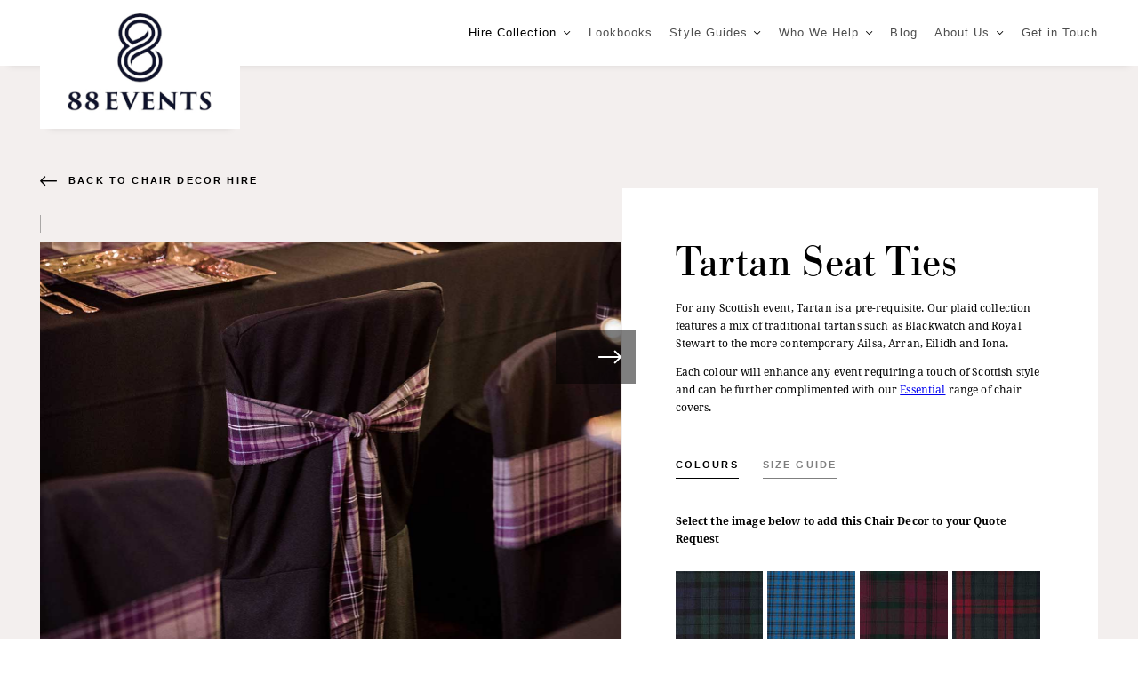

--- FILE ---
content_type: text/html; charset=utf-8
request_url: https://www.88events.com/hire-collection/chair-decor-hire/tartan-seat-ties/
body_size: 7222
content:

<!DOCTYPE html>
<!--[if lt IE 7]>      <html class="no-js lt-ie9 lt-ie8 lt-ie7"> <![endif]-->
<!--[if IE 7]>         <html class="no-js lt-ie9 lt-ie8"> <![endif]-->
<!--[if IE 8]>         <html class="no-js lt-ie9"> <![endif]-->
<!--[if gt IE 8]><!-->
<html class="no-js ">
<!--<![endif]-->
<head>
    <meta charset="utf-8">
    <base href="https://www.88events.com" />
    <link rel="canonical" href="https://www.88events.com/hire-collection/chair-decor-hire/tartan-seat-ties/" />
    <link rel="icon" type="image/x-icon" href="/media/1020/88_fav_wht.png" />
    <link rel="shortcut icon" type="image/x-icon" href="/media/1020/88_fav_wht.png" />
    <meta http-equiv="X-UA-Compatible" content="IE=edge">
    <title>Tartan Seat Ties| Tartan Sash Hire</title>

    <meta name="description" />
    <meta name="keywords" content="" />
    <meta property="og:title" content="Tartan Seat Ties| Tartan Sash Hire" />
    <meta name="viewport" content="width=device-width, initial-scale=1">
    <meta property="og:type" content="website">
    <meta property="og:site_name" content="website">
    <meta property="og:url" content="https://www.88events.com/hire-collection/chair-decor-hire/tartan-seat-ties/" />
    <meta property="og:description" content="" />

        <meta property="og:image" content="https://www.88events.com/img/logos/logo.png" />
    <meta property="og:image:width" content="1200" />
    <meta property="og:image:height" content="630" />

    <meta name="twitter:card">
    <meta name="twitter:title">
    <meta name="twitter:site">

    <meta name="twitter:description">

        <meta property="twitter:image" content="https://www.88events.com/img/logos/logo.png" />
    <meta name="robots" content="index,follow" />
<!-- Global site tag (gtag.js) - Google Analytics -->
<script async src="https://www.googletagmanager.com/gtag/js?id=UA-2260602-1"></script>
<script>
  window.dataLayer = window.dataLayer || [];
  function gtag(){dataLayer.push(arguments);}
  gtag('js', new Date());

  gtag('config', 'UA-2260602-1');
</script>

<!-- Google Tag Manager -->
<script>(function(w,d,s,l,i){w[l]=w[l]||[];w[l].push({'gtm.start':
new Date().getTime(),event:'gtm.js'});var f=d.getElementsByTagName(s)[0],
j=d.createElement(s),dl=l!='dataLayer'?'&l='+l:'';j.async=true;j.src=
'https://www.googletagmanager.com/gtm.js?id='+i+dl;f.parentNode.insertBefore(j,f);
})(window,document,'script','dataLayer','GTM-W2FWVKH');</script>
<!-- End Google Tag Manager -->
<!-- Facebook Pixel Code -->
<script>
  !function(f,b,e,v,n,t,s)
  {if(f.fbq)return;n=f.fbq=function(){n.callMethod?
  n.callMethod.apply(n,arguments):n.queue.push(arguments)};
  if(!f._fbq)f._fbq=n;n.push=n;n.loaded=!0;n.version='2.0';
  n.queue=[];t=b.createElement(e);t.async=!0;
  t.src=v;s=b.getElementsByTagName(e)[0];
  s.parentNode.insertBefore(t,s)}(window, document,'script',
  'https://connect.facebook.net/en_US/fbevents.js');
  fbq('init', '1702971656592279');
  fbq('track', 'PageView');
</script>
<noscript><img height="1" width="1" style="display:none"
  src="https://www.facebook.com/tr?id=1702971656592279&ev=PageView&noscript=1"
/></noscript>
<!-- End Facebook Pixel Code -->

<!-- Google tag (gtag.js) -->
<script async src="https://www.googletagmanager.com/gtag/js?id=G-4Q3HKJV3V8"></script>
<script>
  window.dataLayer = window.dataLayer || [];
  function gtag(){dataLayer.push(arguments);}
  gtag('js', new Date());
</script>
    <link rel="stylesheet" href="https://use.typekit.net/dxx3vyj.css">
    <link rel="stylesheet" href="/css/88events_gbl.css">

    
</head>
<body>
<!-- Google Tag Manager (noscript) -->
<noscript><iframe src="https://www.googletagmanager.com/ns.html?id=GTM-W2FWVKH"
height="0" width="0" style="display:none;visibility:hidden"></iframe></noscript>
<!-- End Google Tag Manager (noscript) -->
    <nav id="mobile">
            <ul class="l0">
                    <li class="l0">
                        <a href="/hire-collection/">Hire Collection</a>
                            <ul class="l1">
                                    <li class="l1">
                                        <a href="/hire-collection/table-linen-hire/">Tablecloth &amp; Napkin Hire</a>
                                    </li>
                                    <li class="l1">
                                        <a href="/hire-collection/charger-plate-hire/">Charger Plate Hire</a>
                                    </li>
                                    <li class="l1">
                                        <a href="/hire-collection/chiavari-chair-hire/">Chiavari &amp; Crossback Chair Hire</a>
                                    </li>
                                    <li class="l1">
                                        <a href="/hire-collection/chair-cover-hire/">Chair Cover Hire</a>
                                    </li>
                                    <li class="l1">
                                        <a href="/hire-collection/candelabra-hire/">Candelabra Hire</a>
                                    </li>
                                    <li class="l1">
                                        <a href="/hire-collection/glass-hire/">Glass Hire</a>
                                    </li>
                                    <li class="l1">
                                        <a href="/hire-collection/cutlery-hire/">Cutlery Hire</a>
                                    </li>
                                    <li class="l1">
                                        <a href="/hire-collection/chair-decor-hire/">Chair Decor Hire</a>
                                    </li>
                                    <li class="l1">
                                        <a href="/hire-collection/event-furniture-hire/">Event Furniture Hire</a>
                                    </li>
                                    <li class="l1">
                                        <a href="/hire-collection/our-6-step-hire-process/">Our 6-Step Hire Process</a>
                                    </li>
                                    <li class="l1">
                                        <a href="/hire-collection/free-design-service/">Free Design Service</a>
                                    </li>
                                    <li class="l1">
                                        <a href="/hire-collection/our-triple-guarantee/">Our Triple Guarantee</a>
                                    </li>
                                    <li class="l1">
                                        <a href="/hire-collection/hire-faqs/">Hire FAQs</a>
                                    </li>
                                    <li class="l1">
                                        <a href="/hire-collection/purchase-linen/">Purchase Linen</a>
                                    </li>
                            </ul>
                    </li>
                    <li class="l0">
                        <a href="/lookbooks/">Lookbooks</a>
                    </li>
                    <li class="l0">
                        <a href="/style-guides/">Style Guides</a>
                            <ul class="l1">
                                    <li class="l1">
                                        <a href="/style-guides/table-linen-guide/">Table Linen Guide</a>
                                    </li>
                                    <li class="l1">
                                        <a href="/style-guides/corporate-style-guide/">The Corporate Style Guide</a>
                                    </li>
                                    <li class="l1">
                                        <a href="/style-guides/wedding-inspiration-guide/">Wedding Inspiration Guide</a>
                                    </li>
                            </ul>
                    </li>
                    <li class="l0">
                        <a href="/who-we-help/">Who We Help</a>
                            <ul class="l1">
                                    <li class="l1">
                                        <a href="/who-we-help/caterers-venues/">Caterers &amp; Venues</a>
                                    </li>
                                    <li class="l1">
                                        <a href="/who-we-help/event-professionals/">Event Professionals</a>
                                    </li>
                                    <li class="l1">
                                        <a href="/who-we-help/future-newlyweds/">Future Newlyweds </a>
                                    </li>
                            </ul>
                    </li>
                    <li class="l0">
                        <a href="/blog/">Blog</a>
                    </li>
                    <li class="l0">
                        <a href="/about-us/">About Us</a>
                            <ul class="l1">
                                    <li class="l1">
                                        <a href="/about-us/our-mission/">Our Mission</a>
                                    </li>
                                    <li class="l1">
                                        <a href="/about-us/88-events-history/">88 Events History</a>
                                    </li>
                                    <li class="l1">
                                        <a href="/about-us/birth-of-a-hire-company/">Birth Of A Hire Company</a>
                                    </li>
                            </ul>
                    </li>
                    <li class="l0">
                        <a href="/get-in-touch/">Get in Touch</a>
                    </li>
                    <li class="l0"><a href="/quote-request/">View Quote Request</a></li>
            </ul>
    </nav>
    <div id="page">
            <header class="global-header">
                <div class="inner">
                    <a href="https://www.88events.com" class="homeroad">
                            <img src="/media/2255/88_events_logo_no-tagline-black.jpg" alt="88Events" />
                    </a>
                    <div class="mobile-menu-toggle"></div>
                    <nav>
                            <ul class="l0">
                                        <li class="l0 hasDropdown active">
                                            <a href="/hire-collection/">Hire Collection</a>
                                            <ul class="l1">
                                                    <li class="l1">
                                                        <a href="/hire-collection/table-linen-hire/">Tablecloth &amp; Napkin Hire</a>
                                                    </li>
                                                    <li class="l1">
                                                        <a href="/hire-collection/charger-plate-hire/">Charger Plate Hire</a>
                                                    </li>
                                                    <li class="l1">
                                                        <a href="/hire-collection/chiavari-chair-hire/">Chiavari &amp; Crossback Chair Hire</a>
                                                    </li>
                                                    <li class="l1">
                                                        <a href="/hire-collection/chair-cover-hire/">Chair Cover Hire</a>
                                                    </li>
                                                    <li class="l1">
                                                        <a href="/hire-collection/candelabra-hire/">Candelabra Hire</a>
                                                    </li>
                                                    <li class="l1">
                                                        <a href="/hire-collection/glass-hire/">Glass Hire</a>
                                                    </li>
                                                    <li class="l1">
                                                        <a href="/hire-collection/cutlery-hire/">Cutlery Hire</a>
                                                    </li>
                                                    <li class="l1">
                                                        <a href="/hire-collection/chair-decor-hire/">Chair Decor Hire</a>
                                                    </li>
                                                    <li class="l1">
                                                        <a href="/hire-collection/event-furniture-hire/">Event Furniture Hire</a>
                                                    </li>
                                                    <li class="l1">
                                                        <a href="/hire-collection/our-6-step-hire-process/">Our 6-Step Hire Process</a>
                                                    </li>
                                                    <li class="l1">
                                                        <a href="/hire-collection/free-design-service/">Free Design Service</a>
                                                    </li>
                                                    <li class="l1">
                                                        <a href="/hire-collection/our-triple-guarantee/">Our Triple Guarantee</a>
                                                    </li>
                                                    <li class="l1">
                                                        <a href="/hire-collection/hire-faqs/">Hire FAQs</a>
                                                    </li>
                                                    <li class="l1">
                                                        <a href="/hire-collection/purchase-linen/">Purchase Linen</a>
                                                    </li>
                                            </ul>
                                        </li>
                                        <li class="l0">
                                            <a href="/lookbooks/">Lookbooks</a>
                                        </li>
                                        <li class="l0 hasDropdown ">
                                            <a href="/style-guides/">Style Guides</a>
                                            <ul class="l1">
                                                    <li class="l1">
                                                        <a href="/style-guides/table-linen-guide/">Table Linen Guide</a>
                                                    </li>
                                                    <li class="l1">
                                                        <a href="/style-guides/corporate-style-guide/">The Corporate Style Guide</a>
                                                    </li>
                                                    <li class="l1">
                                                        <a href="/style-guides/wedding-inspiration-guide/">Wedding Inspiration Guide</a>
                                                    </li>
                                            </ul>
                                        </li>
                                        <li class="l0 hasDropdown ">
                                            <a href="/who-we-help/">Who We Help</a>
                                            <ul class="l1">
                                                    <li class="l1">
                                                        <a href="/who-we-help/caterers-venues/">Caterers &amp; Venues</a>
                                                    </li>
                                                    <li class="l1">
                                                        <a href="/who-we-help/event-professionals/">Event Professionals</a>
                                                    </li>
                                                    <li class="l1">
                                                        <a href="/who-we-help/future-newlyweds/">Future Newlyweds </a>
                                                    </li>
                                            </ul>
                                        </li>
                                        <li class="l0">
                                            <a href="/blog/">Blog</a>
                                        </li>
                                        <li class="l0 hasDropdown ">
                                            <a href="/about-us/">About Us</a>
                                            <ul class="l1">
                                                    <li class="l1">
                                                        <a href="/about-us/our-mission/">Our Mission</a>
                                                    </li>
                                                    <li class="l1">
                                                        <a href="/about-us/88-events-history/">88 Events History</a>
                                                    </li>
                                                    <li class="l1">
                                                        <a href="/about-us/birth-of-a-hire-company/">Birth Of A Hire Company</a>
                                                    </li>
                                            </ul>
                                        </li>
                                        <li class="l0">
                                            <a href="/get-in-touch/">Get in Touch</a>
                                        </li>
                                    <li class="l0 basket no-items">
                                        <a href="/quote-request/">Quote Request <span class="basket-count">0</span></a>
                                    </li>
                            </ul>
                    </nav>

                </div>
            </header>

        
<section class="product bg-grey">
    <div class="inner">
        <a href="javascript:history.back()" class="back">Back to chair decor hire</a>
        <div class="images">
            <div class="wrapper">
                    <ul class="slides">
                            <li class="slide" data-author='88 Events' data-caption='Ailsa Tartan Seat Ties'>
                                <div class="img" style="background-image:url(/media/1247/88eventsdundascastle120.jpg)"></div>
                            </li>
                            <li class="slide" data-author='88 Events' data-caption='Lyndsay Tartan Seat Ties'>
                                <div class="img" style="background-image:url(/media/1249/exxonmobil006.jpg)"></div>
                            </li>
                            <li class="slide" data-author='88 Events' data-caption='Bruce Tartan Seat Ties'>
                                <div class="img" style="background-image:url(/media/1250/gleneagles-friday-82.jpg)"></div>
                            </li>
                            <li class="slide" data-author='88 Events' data-caption='Royal Stewart Tartan Seat Ties '>
                                <div class="img" style="background-image:url(/media/1248/88eventsdundascastle078.jpg)"></div>
                            </li>
                            <li class="slide" data-author='88 Events' data-caption='Eilidh Tartan Seat Ties'>
                                <div class="img" style="background-image:url(/media/2669/88-studio-082.jpg)"></div>
                            </li>
                    </ul>

                <span class="next-slide"></span>
                <span class="images-modal-toggle">
                    5
                </span>
            </div>
            <div class="ctas desktop">
                    <p>Traditional &amp; Contemporary Tartan Seat Ties</p>

                <!-- <a href="javascript:void()" class="cta dark lightbox" data-lightbox-id="lightbox-essential">Download the hire collection brochure</a> -->

            </div>
        </div>
        <div class="information">
            <div class="text">
                    <h1>Tartan Seat Ties</h1>
                <p>For any Scottish event, Tartan is a pre-requisite. Our plaid collection features a mix of traditional tartans such as Blackwatch and Royal Stewart to the more contemporary Ailsa, Arran, Eilidh and Iona.</p>
<p>Each colour will enhance any event requiring a touch of Scottish style and can be further complimented with our<span> </span><a rel="noopener" href="/hire-collection/chair-cover-hire/essential/" target="_blank" title="Essential">Essential</a><span> </span>range of chair covers.</p>
            </div>

            <div class="tabs">
                <nav>
                    <ol>
                            <li class="active">Colours</li>

                        <li>Size Guide</li>
                    </ol>
                </nav>
                <div class="content">
                    <ol>
                            <li>
                                    <p>Select the image below to add this Chair Decor to your Quote Request</p>
                                <ul class="colors">
                                        <li class="basket-item" data-id="2084_1981" data-name="Tartan Seat Ties" data-category="Chair Decor Hire" data-img-url="/media/1157/black-watch.jpg" data-page-url="/hire-collection/chair-decor-hire/tartan-seat-ties/" data-color="Black Watch" title="Click to add to basket">
                                            <div class="wrapper">
                                                    <img src="/media/1157/black-watch.jpg" alt="Black Watch">

                                            </div>
                                        </li>
                                        <li class="basket-item" data-id="2084_1982" data-name="Tartan Seat Ties" data-category="Chair Decor Hire" data-img-url="/media/1156/barra.jpg" data-page-url="/hire-collection/chair-decor-hire/tartan-seat-ties/" data-color="Barra" title="Click to add to basket">
                                            <div class="wrapper">
                                                    <img src="/media/1156/barra.jpg" alt="Barra">

                                            </div>
                                        </li>
                                        <li class="basket-item" data-id="2084_1983" data-name="Tartan Seat Ties" data-category="Chair Decor Hire" data-img-url="/media/1158/bruce.jpg" data-page-url="/hire-collection/chair-decor-hire/tartan-seat-ties/" data-color="Bruce" title="Click to add to basket">
                                            <div class="wrapper">
                                                    <img src="/media/1158/bruce.jpg" alt="Bruce">

                                            </div>
                                        </li>
                                        <li class="basket-item" data-id="2084_1984" data-name="Tartan Seat Ties" data-category="Chair Decor Hire" data-img-url="/media/1161/lindsay.jpg" data-page-url="/hire-collection/chair-decor-hire/tartan-seat-ties/" data-color="Lindsay" title="Click to add to basket">
                                            <div class="wrapper">
                                                    <img src="/media/1161/lindsay.jpg" alt="Lindsay">

                                            </div>
                                        </li>
                                        <li class="basket-item" data-id="2084_1990" data-name="Tartan Seat Ties" data-category="Chair Decor Hire" data-img-url="/media/1163/royal-stewart.jpg" data-page-url="/hire-collection/chair-decor-hire/tartan-seat-ties/" data-color="Royal Stewart" title="Click to add to basket">
                                            <div class="wrapper">
                                                    <img src="/media/1163/royal-stewart.jpg" alt="Royal Stewart">

                                            </div>
                                        </li>
                                        <li class="basket-item" data-id="2084_1986" data-name="Tartan Seat Ties" data-category="Chair Decor Hire" data-img-url="/media/1162/menzies.jpg" data-page-url="/hire-collection/chair-decor-hire/tartan-seat-ties/" data-color="Menzies" title="Click to add to basket">
                                            <div class="wrapper">
                                                    <img src="/media/1162/menzies.jpg" alt="Menzies">

                                            </div>
                                        </li>
                                        <li class="basket-item" data-id="2084_1987" data-name="Tartan Seat Ties" data-category="Chair Decor Hire" data-img-url="/media/1155/arran-tartan_200px.jpg" data-page-url="/hire-collection/chair-decor-hire/tartan-seat-ties/" data-color="Arran" title="Click to add to basket">
                                            <div class="wrapper">
                                                    <img src="/media/1155/arran-tartan_200px.jpg" alt="Arran">

                                            </div>
                                        </li>
                                        <li class="basket-item" data-id="2084_1985" data-name="Tartan Seat Ties" data-category="Chair Decor Hire" data-img-url="/media/1159/eilidh.jpg" data-page-url="/hire-collection/chair-decor-hire/tartan-seat-ties/" data-color="Eilidh" title="Click to add to basket">
                                            <div class="wrapper">
                                                    <img src="/media/1159/eilidh.jpg" alt="Eilidh">

                                            </div>
                                        </li>
                                        <li class="basket-item" data-id="2084_1988" data-name="Tartan Seat Ties" data-category="Chair Decor Hire" data-img-url="/media/1160/iona.jpg" data-page-url="/hire-collection/chair-decor-hire/tartan-seat-ties/" data-color="Iona" title="Click to add to basket">
                                            <div class="wrapper">
                                                    <img src="/media/1160/iona.jpg" alt="Iona">

                                            </div>
                                        </li>
                                        <li class="basket-item" data-id="2084_1989" data-name="Tartan Seat Ties" data-category="Chair Decor Hire" data-img-url="/media/1154/ailsa.jpg" data-page-url="/hire-collection/chair-decor-hire/tartan-seat-ties/" data-color="Ailsa" title="Click to add to basket">
                                            <div class="wrapper">
                                                    <img src="/media/1154/ailsa.jpg" alt="Ailsa">

                                            </div>
                                        </li>
                                </ul>
                            </li>

                        <li>
                            <ul>
<li>Seat Tie</li>
</ul>
                        </li>
                    </ol>
                </div>
            </div>
                <a href="/quote-request/?product=Tartan Seat Ties" class="quote-request cta light">View Quote Request</a>
        </div>
        <div class="ctas mobile">
            <!-- <a href="javascript:void()" class="cta dark lightbox" data-lightbox-id="lightbox-essential">Download brochure</a> -->

        </div>
    </div>
</section>



    <section class="products-grid l2 bg-grey">
        <div class="inner">
            <h2>You may also like...</h2>
            <ul class="products col-row flex-match">
                    <li class="product col-4 col-m-6 col-xs-12">
                        <div class="image">
                            <a href="/hire-collection/table-linen-hire/essential-linen/" class="cta light">view</a>
                                <div class="img" style="background-image:url('/media/5896/essential-cover-6x4.jpg')"></div>

                        </div>
                        <div class="text">
                            <h2>Essential Linen</h2>
                            <p><p><span><span style="mso-bidi-font-family: Calibri; mso-bidi-theme-font: minor-latin;">Say goodbye to stiff poly-cotton &amp; hello to</span> Essential - an elegant, soft-feel fabric in 22 subtle and striking shades.</span></p></p>
                        </div>
                    </li>
                    <li class="product col-4 col-m-6 col-xs-12">
                        <div class="image">
                            <a href="/hire-collection/candelabra-hire/wrought-iron-candelabra/" class="cta light">view</a>
                                <div class="img" style="background-image:url('/media/2693/stirling-castle-170.jpg')"></div>

                        </div>
                        <div class="text">
                            <h2>Wrought Iron Candelabra</h2>
                            <p></p>
                        </div>
                    </li>
                    <li class="product col-4 col-m-6 col-xs-12">
                        <div class="image">
                            <a href="/hire-collection/table-linen-hire/tartan-linen/" class="cta light">view</a>
                                <div class="img" style="background-image:url('/media/2771/88eventsdundascastle109.png')"></div>

                        </div>
                        <div class="text">
                            <h2>Tartan Linen</h2>
                            <p><p><span>Stir your guests’ hearts with rousing table designs in these 10 modern and traditional tartans.</span></p></p>
                        </div>
                    </li>
            </ul>

        </div>
    </section>

<section class="info bg-grey">
    <div class="inner tight">
        <header>
                <h2>Hire with confidence with our industry-first triple guarantee</h2>
        </header>
            <ul class="blocks col-row flex-match">
                    <li class="block col-4 col-s-6 col-xs-12">
                            <img src="/media/4858/icon_linen.svg">
                            <span class="title">01/Linen Quality Guarantee</span>
                        <p>Your linen will be of immaculate quality. Not stained, crushed, misshapen or shaded.</p>
                    </li>
                    <li class="block col-4 col-s-6 col-xs-12">
                            <img src="/media/4859/icon_chair.svg">
                            <span class="title">02/Chair Cover Guarantee</span>
                        <p>Your chair covers will fit your chairs.</p>
                    </li>
                    <li class="block col-4 col-s-6 col-xs-12">
                            <img src="/media/4860/icon_delivery.svg">
                            <span class="title">03/Delivery Guarantee</span>
                        <div class="inner tight">
<p>Your order will be delivered on the day we agree.</p>
</div>
                    </li>
            </ul>

    </div>
</section>




            <footer class="global-footer">
                <div class="social-media">
                    <div class="inner">
                        <h5>Stay in touch with 88</h5>
                        <ul class="socials">
                                <li>
                                    <a href="https://www.instagram.com/88eventscompany/" class="instagram" target="_blank"></a>
                                </li>
                                <li>
                                    <a href="https://www.pinterest.com/88events/" class="pinterest" target="_blank"></a>
                                </li>
                                <li>
                                    <a href="https://www.youtube.com/user/88Events" class="youtube" target="_blank"></a>
                                </li>
                                <li>
                                    <a href="https://www.facebook.com/88events" class="facebook" target="_blank"></a>
                                </li>
                        </ul>
                    </div>

                </div>
                <div class="main">
                    <div class="inner">
                        <div class="col-row">
                            <div class="col-3 col-m-6 col-xs-12 contact">
                                    <h5>Get in Touch</h5>
                                <div>
                                        <span>0141 445 2288</span>
                                        <address>88 Events,
Ibrox Business Park,
Woodville Street,
Glasgow
G51 2RQ</address>
                                </div>
                            </div>
                            <div class="col-3 col-m-6 col-xs-12 links">
                                    <h5>Hire Collection</h5>
                                    <ul>
                                            <li>
                                                <a href="/hire-collection/table-linen-hire/">Tablecloth &amp; Napkin Hire</a>
                                            </li>
                                            <li>
                                                <a href="/hire-collection/chair-cover-hire/">Chair Cover Hire</a>
                                            </li>
                                            <li>
                                                <a href="/hire-collection/chiavari-chair-hire/">Chiavari &amp; Crossback Chair Hire</a>
                                            </li>
                                            <li>
                                                <a href="/hire-collection/charger-plate-hire/">Charger Plate Hire</a>
                                            </li>
                                            <li>
                                                <a href="/hire-collection/candelabra-hire/">Candelabra Hire</a>
                                            </li>
                                            <li>
                                                <a href="/hire-collection/event-furniture-hire/">Event Furniture Hire</a>
                                            </li>
                                    </ul>
                            </div>
                            <div class="col-3 col-m-6 col-xs-12 links">
                                    <h5>Style Guides</h5>
                                    <ul>
                                            <li>
                                                <a href="/lookbooks/">Lookbooks</a>
                                            </li>
                                            <li>
                                                <a href="/style-guides/table-linen-guide/">Table Linen Guide</a>
                                            </li>
                                            <li>
                                                <a href="/style-guides/corporate-style-guide/">Corporate Style Guide</a>
                                            </li>
                                            <li>
                                                <a href="/style-guides/wedding-inspiration-guide/">Wedding Inspiration Guide</a>
                                            </li>
                                            <li>
                                                <a href="/blog/">Blog</a>
                                            </li>
                                    </ul>
                            </div>
                            <div class="col-3 col-m-6 col-xs-12 links">
                                    <h5>Who We Help</h5>
                                    <ul>
                                            <li>
                                                <a href="/who-we-help/caterers-venues/">Caterers &amp; Venues</a>
                                            </li>
                                            <li>
                                                <a href="/who-we-help/event-professionals/">Event Professionals</a>
                                            </li>
                                            <li>
                                                <a href="/who-we-help/future-newlyweds/">Future Newlyweds</a>
                                            </li>
                                    </ul>

                            </div>
                        </div>
                    </div>
                </div>
                <div class="bottom-links">
                    <div class="inner">
                            <ul>
                                    <li>
                                        <a href="/about-us/">About Us</a>
                                    </li>
                                    <li>
                                        <a href="/get-in-touch/">Get in Touch</a>
                                    </li>
                                    <li>
                                        <a href="/sitemap/">Sitemap</a>
                                    </li>
                                    <li>
                                        <a href="/privacy-policy/">Privacy Policy</a>
                                    </li>
                                    <li>
                                        <a href="/terms-conditions/">Terms &amp; Conditions</a>
                                    </li>
                            </ul>
                        <span class="site-by">
                            Site by: <a href="https://www.radiatordigital.com/" target="_blank">Radiator Digital</a>
                        </span>
                    </div>
                </div>
            </footer>

    </div>
    <ul class="basket-notifications"></ul>
    
    <script src="/scripts/88events_gbl.js"></script>
    
    

<script type="text/javascript">
function setCookie(name, value, days){
    var date = new Date();
    date.setTime(date.getTime() + (days*24*60*60*1000)); 
    var expires = "; expires=" + date.toGMTString();
    document.cookie = name + "=" + value + expires + ";path=/";
}
function getParam(p){
    var match = RegExp('[?&]' + p + '=([^&]*)').exec(window.location.search);
    return match && decodeURIComponent(match[1].replace(/\+/g, ' '));
}
var gclid = getParam('gclid');
if(gclid){
    var gclsrc = getParam('gclsrc');
    if(!gclsrc || gclsrc.indexOf('aw') !== -1){
	    setCookie('gclid', gclid, 90);
	}
}
</script></body>
</html>

--- FILE ---
content_type: image/svg+xml
request_url: https://www.88events.com/media/4859/icon_chair.svg
body_size: 3392
content:
<?xml version="1.0" standalone="no"?>
<!DOCTYPE svg PUBLIC "-//W3C//DTD SVG 1.1//EN" "http://www.w3.org/Graphics/SVG/1.1/DTD/svg11.dtd">
<!--Generator: Xara Designer (www.xara.com), SVG filter version: 6.3.0.31-->
<svg fill="none" fill-rule="evenodd" stroke="black" stroke-width="0.501" stroke-linejoin="bevel" stroke-miterlimit="10" font-family="Times New Roman" font-size="16" style="font-variant-ligatures:none" xmlns:xlink="http://www.w3.org/1999/xlink" xmlns="http://www.w3.org/2000/svg" version="1.1" overflow="visible" width="25.621pt" height="37.604pt" viewBox="483.444 -4946.06 25.621 37.604">
 <defs>
	</defs>
 <g id="Layer 1" transform="scale(1 -1)">
  <g id="Group" stroke="none" stroke-width="0.5">
   <path d="M 488.41,4921.59 L 486.928,4909.07 L 485.481,4909.09 L 484.744,4921.63 L 488.41,4921.59 Z" fill="#000000" stroke-linejoin="miter" stroke-linecap="round" marker-start="none" marker-end="none"/>
   <rect x="487.527" y="4926.697" width="18.046" height="18.425" rx="1.955" ry="1.955" fill="#000000" stroke-linecap="round" stroke-linejoin="miter"/>
   <path d="M 486.773,4928.49 L 486.773,4943.18 C 486.773,4944.77 488.061,4946.06 489.649,4946.06 L 503.414,4946.06 C 505.001,4946.06 506.29,4944.77 506.29,4943.18 L 506.29,4928.49 C 506.29,4926.9 505.001,4925.62 503.414,4925.62 L 489.649,4925.62 C 488.061,4925.62 486.773,4926.9 486.773,4928.49 Z M 504.79,4928.49 L 504.79,4943.18 C 504.79,4943.94 504.172,4944.56 503.414,4944.56 L 489.649,4944.56 C 488.89,4944.56 488.273,4943.94 488.273,4943.18 L 488.273,4928.49 C 488.273,4927.73 488.89,4927.12 489.649,4927.12 L 503.414,4927.12 C 504.172,4927.12 504.79,4927.73 504.79,4928.49 Z" fill="#e5e5e5" fill-rule="evenodd" marker-start="none" marker-end="none"/>
   <path d="M 484.126,4921.76 L 484.126,4922.91 C 484.126,4926.19 486.783,4928.84 490.056,4928.84 L 502.333,4928.84 C 505.606,4928.84 508.263,4926.19 508.263,4922.91 L 508.263,4921.76 L 484.126,4921.76 Z" stroke-linejoin="miter" fill="#000000" stroke-linecap="round" marker-start="none" marker-end="none"/>
   <path d="M 483.444,4921 L 483.444,4922.58 C 483.444,4926.31 486.47,4929.33 490.199,4929.33 L 502.31,4929.33 C 506.038,4929.33 509.065,4926.31 509.065,4922.58 L 509.065,4921 L 483.444,4921 Z M 507.565,4922.5 L 507.565,4922.58 C 507.565,4925.48 505.209,4927.83 502.31,4927.83 L 490.199,4927.83 C 487.299,4927.83 484.944,4925.48 484.944,4922.58 L 484.944,4922.5 L 507.565,4922.5 Z" fill="#e5e5e5" fill-rule="evenodd" marker-start="none" marker-end="none"/>
   <path d="M 484.712,4908.99 L 484.088,4921.63 C 484.072,4921.95 484.328,4922.22 484.649,4922.22 L 488.807,4922.22 C 489.148,4922.22 489.41,4921.92 489.365,4921.58 L 487.669,4908.94 C 487.632,4908.66 487.393,4908.45 487.112,4908.45 L 485.274,4908.45 C 484.974,4908.45 484.726,4908.69 484.712,4908.99 Z M 486.619,4909.58 L 488.164,4921.1 L 485.24,4921.1 L 485.809,4909.58 L 486.619,4909.58 Z" fill="#e5e5e5" fill-rule="evenodd" marker-start="none" marker-end="none"/>
   <path d="M 503.983,4921.59 L 505.465,4909.07 L 506.912,4909.09 L 507.649,4921.63 L 503.983,4921.59 Z" fill="#000000" stroke-linejoin="miter" stroke-linecap="round" marker-start="none" marker-end="none"/>
   <path d="M 504.74,4908.94 L 503.044,4921.58 C 502.999,4921.92 503.261,4922.22 503.602,4922.22 L 507.76,4922.22 C 508.081,4922.22 508.337,4921.95 508.321,4921.63 L 507.697,4908.99 C 507.683,4908.69 507.435,4908.45 507.136,4908.45 L 505.298,4908.45 C 505.016,4908.45 504.777,4908.66 504.74,4908.94 Z M 506.6,4909.58 L 507.169,4921.1 L 504.245,4921.1 L 505.79,4909.58 L 506.6,4909.58 Z" fill="#e5e5e5" fill-rule="evenodd" marker-start="none" marker-end="none"/>
  </g>
 </g>
</svg>


--- FILE ---
content_type: image/svg+xml
request_url: https://www.88events.com/media/4860/icon_delivery.svg
body_size: 3286
content:
<?xml version="1.0" standalone="no"?>
<!DOCTYPE svg PUBLIC "-//W3C//DTD SVG 1.1//EN" "http://www.w3.org/Graphics/SVG/1.1/DTD/svg11.dtd">
<!--Generator: Xara Designer (www.xara.com), SVG filter version: 6.3.0.31-->
<svg fill="none" fill-rule="evenodd" stroke="black" stroke-width="0.501" stroke-linejoin="bevel" stroke-miterlimit="10" font-family="Times New Roman" font-size="16" style="font-variant-ligatures:none" xmlns:xlink="http://www.w3.org/1999/xlink" xmlns="http://www.w3.org/2000/svg" version="1.1" overflow="visible" width="48.664pt" height="31.816pt" viewBox="799.909 -4940.08 48.664 31.816">
 <defs>
	</defs>
 <g id="Layer 1" transform="scale(1 -1)">
  <g id="Group" stroke-linejoin="miter" stroke-linecap="round" stroke="none" stroke-width="0.538" fill="#000000">
   <path d="M 807.701,4912.28 L 807.126,4912.28 C 804.956,4912.28 803.194,4914.04 803.194,4916.21 L 803.505,4920.11 L 802.635,4920.11 C 802.027,4920.11 801.532,4920.6 801.532,4921.21 L 801.532,4921.23 C 801.532,4921.84 802.027,4922.34 802.635,4922.34 L 803.683,4922.34 L 803.684,4922.34 L 818.213,4922.34 C 819.108,4922.34 819.835,4923.07 819.835,4923.96 L 819.835,4923.96 C 819.835,4924.86 819.108,4925.58 818.213,4925.58 L 803.943,4925.58 L 804.144,4928.09 L 818.667,4928.09 C 819.562,4928.09 820.289,4928.82 820.289,4929.71 L 820.289,4929.71 C 820.289,4930.61 819.562,4931.34 818.667,4931.34 L 801.097,4931.34 C 800.442,4931.34 799.909,4931.87 799.909,4932.52 L 799.909,4932.55 C 799.909,4933.2 800.442,4933.74 801.097,4933.74 L 819.186,4933.74 C 820.081,4933.74 820.808,4934.46 820.808,4935.36 L 820.808,4935.36 C 820.808,4936.26 820.081,4936.98 819.186,4936.98 L 804.878,4936.98 C 805.261,4938.75 806.837,4940.08 808.722,4940.08 L 830.257,4940.08 C 832.427,4940.08 834.189,4938.32 834.189,4936.15 L 833.997,4934.18 L 842.28,4934.18 C 842.622,4934.18 842.938,4933.99 843.102,4933.69 L 848.458,4923.89 C 848.552,4923.72 848.59,4923.53 848.566,4923.33 L 847.551,4914.9 C 847.531,4914.73 847.464,4914.57 847.357,4914.43 C 846.385,4913.19 845.081,4912.32 843.319,4912.48 C 842.976,4910.1 840.926,4908.27 838.449,4908.27 C 835.977,4908.27 833.928,4910.09 833.579,4912.47 C 832.818,4912.44 832.121,4912.6 831.495,4912.93 C 831.3,4913.03 831.115,4913.15 830.938,4913.28 C 830.243,4912.65 829.324,4912.28 828.319,4912.28 L 817.375,4912.28 C 816.948,4909.99 814.944,4908.27 812.539,4908.27 C 810.133,4908.27 808.128,4909.99 807.701,4912.28 Z M 815.713,4913.19 C 815.713,4914.94 814.29,4916.36 812.538,4916.36 C 810.785,4916.36 809.363,4914.94 809.363,4913.19 C 809.363,4911.43 810.786,4910.01 812.539,4910.01 C 814.291,4910.01 815.713,4911.43 815.713,4913.19 Z M 841.623,4913.19 C 841.623,4914.94 840.2,4916.36 838.448,4916.36 C 836.695,4916.36 835.273,4914.94 835.273,4913.19 C 835.273,4911.43 836.696,4910.01 838.449,4910.01 C 840.201,4910.01 841.623,4911.43 841.623,4913.19 Z M 845.61,4915.27 L 845.723,4915.4 L 846.581,4922.53 L 837.917,4922.53 C 837.055,4922.53 836.354,4923.23 836.354,4924.1 L 837.266,4932.02 C 837.266,4932.12 837.274,4932.21 837.291,4932.31 L 833.815,4932.31 L 832.251,4916.21 C 832.251,4915.72 832.162,4915.25 832,4914.82 C 832.121,4914.73 832.242,4914.66 832.366,4914.59 C 832.739,4914.4 833.153,4914.3 833.649,4914.35 C 833.654,4914.35 833.66,4914.35 833.665,4914.35 C 834.189,4916.51 836.132,4918.11 838.448,4918.11 C 840.766,4918.11 842.713,4916.5 843.233,4914.34 C 843.31,4914.35 843.391,4914.36 843.473,4914.35 C 844.293,4914.27 844.968,4914.57 845.61,4915.27 Z" marker-start="none" marker-end="none"/>
  </g>
 </g>
</svg>


--- FILE ---
content_type: image/svg+xml
request_url: https://www.88events.com/media/4858/icon_linen.svg
body_size: 2269
content:
<?xml version="1.0" standalone="no"?>
<!DOCTYPE svg PUBLIC "-//W3C//DTD SVG 1.1//EN" "http://www.w3.org/Graphics/SVG/1.1/DTD/svg11.dtd">
<!--Generator: Xara Designer (www.xara.com), SVG filter version: 6.3.0.31-->
<svg fill="none" fill-rule="evenodd" stroke="black" stroke-width="0.501" stroke-linejoin="bevel" stroke-miterlimit="10" font-family="Times New Roman" font-size="16" style="font-variant-ligatures:none" xmlns:xlink="http://www.w3.org/1999/xlink" xmlns="http://www.w3.org/2000/svg" version="1.1" overflow="visible" width="53.218pt" height="29.534pt" viewBox="159.505 -4942.69 53.218 29.534">
 <defs>
	</defs>
 <g id="Layer 1" transform="scale(1 -1)">
  <g id="Group" stroke-linejoin="miter" stroke-linecap="round" stroke="#000000" stroke-width="0.188" fill="#000000">
   <path d="M 159.599,4913.25 L 159.599,4916.42 L 202.236,4916.42 L 202.236,4913.25 L 159.599,4913.25 Z M 191.704,4938.88 L 191.705,4938.86 L 191.705,4939.94 C 191.705,4941.4 193.205,4942.6 194.568,4942.6 L 199.679,4942.6 C 201.042,4942.6 202.542,4941.4 202.542,4939.94 L 202.542,4939.37 L 204.793,4939.37 L 204.793,4937.56 L 204.793,4937.56 C 208.33,4936.58 210.602,4934.72 211.748,4932.1 C 212.886,4929.49 212.853,4926.28 212.07,4922.7 C 211.982,4922.3 211.581,4922.04 211.177,4922.13 C 210.773,4922.22 210.516,4922.62 210.605,4923.02 C 211.357,4926.46 211.329,4929.31 210.374,4931.5 C 209.486,4933.53 207.747,4935.09 204.793,4936 L 204.793,4922.97 C 202.081,4922.18 200.97,4920.51 200.703,4918.36 L 160.929,4918.36 C 169.75,4928.86 178.324,4936.88 191.704,4938.88 Z M 167.074,4920.23 C 169.191,4922.82 171.915,4925.44 175.531,4928.1 C 176.031,4928.47 176.138,4929.18 175.769,4929.68 C 175.401,4930.18 174.696,4930.28 174.196,4929.91 C 170.446,4927.15 167.58,4924.4 165.333,4921.65 C 164.939,4921.17 165.011,4920.46 165.491,4920.07 C 165.972,4919.68 166.681,4919.75 167.074,4920.23 Z M 184.094,4924.57 L 184.158,4924.57 L 184.158,4925.74 C 184.158,4926.46 184.744,4927.05 185.466,4927.05 L 186.086,4927.05 L 186.086,4927.95 C 186.086,4928.39 186.447,4928.75 186.89,4928.75 L 190.641,4928.75 C 191.084,4928.75 191.445,4928.39 191.445,4927.95 L 191.445,4927.05 L 192.065,4927.05 C 192.787,4927.05 193.373,4926.46 193.373,4925.74 L 193.373,4925.32 L 193.766,4925.35 L 195.27,4926.92 L 196.974,4926.92 C 198.734,4926.92 199.452,4928.61 199.452,4930.91 C 199.452,4934.01 198.929,4936.07 196.577,4936.07 C 190.44,4936.07 178.408,4930.52 178.408,4927.64 C 178.408,4926.53 181.872,4925.61 184.094,4924.57 Z" marker-start="none" marker-end="none"/>
  </g>
 </g>
</svg>
